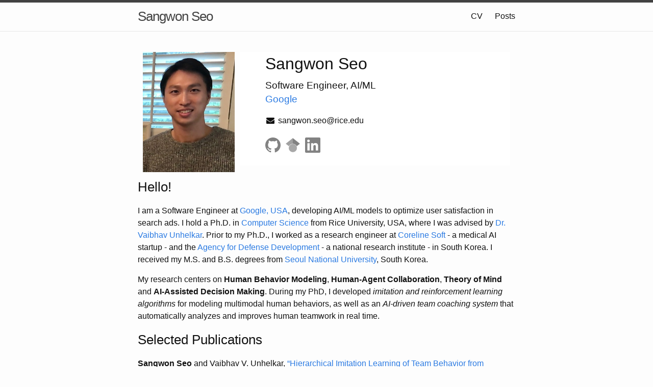

--- FILE ---
content_type: text/html; charset=utf-8
request_url: https://sangwonseo.com/
body_size: 3124
content:
<!DOCTYPE html>
<html lang="en"><head>
  <meta charset="utf-8">
  <meta http-equiv="X-UA-Compatible" content="IE=edge">
  <meta name="viewport" content="width=device-width, initial-scale=1"><!-- Begin Jekyll SEO tag v2.8.0 -->
<title>About | Sangwon Seo</title>
<meta name="generator" content="Jekyll v3.10.0" />
<meta property="og:title" content="About" />
<meta property="og:locale" content="en_US" />
<link rel="canonical" href="/" />
<meta property="og:url" content="/" />
<meta property="og:site_name" content="Sangwon Seo" />
<meta property="og:type" content="website" />
<meta name="twitter:card" content="summary" />
<meta property="twitter:title" content="About" />
<script type="application/ld+json">
{"@context":"https://schema.org","@type":"WebSite","headline":"About","name":"Sangwon Seo","url":"/"}</script>
<!-- End Jekyll SEO tag -->
<link rel="stylesheet" href="https://cdnjs.cloudflare.com/ajax/libs/font-awesome/4.7.0/css/font-awesome.min.css">
  <link rel="stylesheet" href="/assets/main.css"><link type="application/atom+xml" rel="alternate" href="/feed.xml" title="Sangwon Seo" /><script async src="https://www.googletagmanager.com/gtag/js?id=G-YMQNT6XY91"></script>
<script>
  window['ga-disable-G-YMQNT6XY91'] = window.doNotTrack === "1" || navigator.doNotTrack === "1" || navigator.doNotTrack === "yes" || navigator.msDoNotTrack === "1";
  window.dataLayer = window.dataLayer || [];
  function gtag(){window.dataLayer.push(arguments);}
  gtag('js', new Date());

  gtag('config', 'G-YMQNT6XY91');
</script></head>
<body><header class="site-header" role="banner">

  <div class="wrapper">
    <a class="site-title" rel="author" href="/">Sangwon Seo</a>

    <nav class="site-nav">
      <input type="checkbox" id="nav-trigger" class="nav-trigger" />
      <label for="nav-trigger">
        <span class="menu-icon">
          <svg viewBox="0 0 18 15" width="18px" height="15px">
            <path d="M18,1.484c0,0.82-0.665,1.484-1.484,1.484H1.484C0.665,2.969,0,2.304,0,1.484l0,0C0,0.665,0.665,0,1.484,0 h15.032C17.335,0,18,0.665,18,1.484L18,1.484z M18,7.516C18,8.335,17.335,9,16.516,9H1.484C0.665,9,0,8.335,0,7.516l0,0 c0-0.82,0.665-1.484,1.484-1.484h15.032C17.335,6.031,18,6.696,18,7.516L18,7.516z M18,13.516C18,14.335,17.335,15,16.516,15H1.484 C0.665,15,0,14.335,0,13.516l0,0c0-0.82,0.665-1.483,1.484-1.483h15.032C17.335,12.031,18,12.695,18,13.516L18,13.516z"/>
          </svg>
        </span>
      </label>

      <div class="trigger">
            <a class="page-link" href="/cv" >CV</a>
          
            <a class="page-link" href="/posts" >Posts</a>
          </div>
    </nav>
  </div>
</header>
<main class="page-content" aria-label="Content">
      <div class="wrapper">
        <div class="home">
  <div class="profile">
    <div id="div1">
      <img src="/assets/images/sangwon_photo.jpg" alt="Sangwon Photo" />
    </div>
    <div id="div2">
      <h1>Sangwon Seo</h1>
      <h3>
        Software Engineer, AI/ML<br />
        <a href="https://about.google/">Google</a><br />
        <!-- Ph.D. Candidate in <a href="https://cs.rice.edu/">Computer Science</a><br>
            <a href="https://www.rice.edu/">Rice University</a>, Texas, USA<br> -->
      </h3>
      <p>
        <!-- <i class="fa fa-fw fa-map-marker" aria-hidden="true"></i> 491 O'Connor
        Building<br /> -->
        <i class="fa fa-fw fa-envelope" aria-hidden="true"></i>
        sangwon.seo@rice.edu<br />
      </p>

      <p>
        <a href="https://github.com/sangwon-seo">
          <svg class="svg-icon" width="30" height="30" viewBox="0 0 16 16">
            <use
              xlink:href="/assets/minima-social-icons.svg#github"
            ></use>
          </svg>
        </a>
        <a href="https://scholar.google.com/citations?user=Tkk02W8AAAAJ&hl=en">
          <svg class="svg-icon" width="30" height="30" viewBox="0 0 16 16">
            <use
              xlink:href="/assets/minima-social-icons.svg#google_scholar"
            ></use>
          </svg>
        </a>
        <a href="https://www.linkedin.com/in/sangwon91/">
          <svg class="svg-icon" width="30" height="30" viewBox="0 0 16 16">
            <use
              xlink:href="/assets/minima-social-icons.svg#linkedin"
            ></use>
          </svg>
        </a>
      </p>
    </div>
  </div>

  <div class="post-content"><h3 id="hello">Hello!</h3>
<p>I am a Software Engineer at <a href="https://about.google/">Google, USA</a>, developing AI/ML models to optimize user satisfaction in search ads. I hold a Ph.D. in <a href="https://cs.rice.edu/">Computer Science</a> from Rice University, USA, where I was advised by <a href="https://unhelkar.github.io/">Dr. Vaibhav Unhelkar</a>. Prior to my Ph.D., I worked as a research engineer at <a href="https://www.corelinesoft.com/en/">Coreline Soft</a> - a medical AI startup - and the <a href="https://www.add.re.kr/eps">Agency for Defense Development</a> - a national research institute - in South Korea. I received my M.S. and B.S. degrees from <a href="https://en.snu.ac.kr/">Seoul National University</a>, South Korea.</p>

<p>My research centers on <strong>Human Behavior Modeling</strong>, <strong>Human-Agent Collaboration</strong>, <strong>Theory of Mind</strong> and <strong>AI-Assisted Decision Making</strong>.
During my PhD, I developed <em>imitation and reinforcement learning algorithms</em> for modeling multimodal human behaviors, as well as an <em>AI-driven team coaching system</em> that automatically analyzes and improves human teamwork in real time.</p>

<h3 id="selected-publications">Selected Publications</h3>
<p><strong>Sangwon Seo</strong> and Vaibhav V. Unhelkar,
<a href="https://arxiv.org/abs/2502.17618">“Hierarchical Imitation Learning of Team Behavior from Heterogeneous Demonstrations,”</a>
<em>AAMAS 2025</em></p>

<p><strong>Sangwon Seo</strong>, Bing Han, Rayan E. Harari, Roger D. Dias, Marco A. Zenati, Eduardo Salas, and Vaibhav V. Unhelkar,
<a href="https://arxiv.org/abs/2502.17643">“Socratic: Enhancing Human Teamwork via AI-enabled Coaching,”</a>
<em>AAMAS 2025</em></p>

<p><strong>Sangwon Seo</strong> and Vaibhav V. Unhelkar,
<a href="https://arxiv.org/abs/2404.16989">“IDIL: Imitation Learning of Intent-Driven Expert Behavior,”</a>
<em>AAMAS 2024</em></p>

<p><strong>Sangwon Seo</strong>,
<a href="https://ojs.aaai.org/index.php/AAAI/article/view/30408">“AI-Assisted Human Teamwork,”</a>
<em>AAAI 2024 Doctoral Consortium</em></p>

<p><strong>Sangwon Seo</strong>, Bing Han, and Vaibhav V. Unhelkar,
<a href="https://arxiv.org/abs/2303.00413">“Automated Task-Time Interventions to Improve Teamwork using Imitation Learning,”</a>
<em>AAMAS 2023</em></p>

<p><strong>Sangwon Seo</strong> and Vaibhav V. Unhelkar,
<a href="https://arxiv.org/abs/2205.02959">“Semi-Supervised Imitation Learning of Team Policies from Suboptimal Demonstrations,”</a>
<em>IJCAI 2022</em></p>

<p><strong>Sangwon Seo</strong>, Lauren R. Kennedy-Metz, Marco A. Zenati, Julie A. Shah, Roger D. Dias, and Vaibhav V. Unhelkar,
<a href="https://ieeexplore.ieee.org/document/9475925">“Towards an AI coach to infer team mental model alignment in healthcare,”</a>
<em>CogSIMA 2021</em></p>

<!--
Sungjun Kwon, Dongseok Lee, Jeehoon Kim, Youngki Lee, Seungwoo Kang, **Sangwon Seo**, and Kwangsuk Park,
["Sinabro: A smartphone-integrated opportunistic electrocardiogram monitoring system"](https://www.mdpi.com/1424-8220/16/3/361),
*Sensors*, 2016

Su Hwan Hwang, **Sangwon Seo**, Hee Nam Yoon, Hyun Jae Baek, Jaegeol Cho, Jae Won Choi, Yu Jin Lee, Do-Un Jeong, and Kwang Suk Park
["Sleep period time estimation based on electrodermal activity"](https://ieeexplore.ieee.org/abstract/document/7297812),
*J-BHI*, 2015

Jeehoon Kim, Sungjun Kwon, **Sangwon Seo**, and Kwangsuk Park,
["Highly wearable galvanic skin response sensor using flexible and conductive polymer foam"](https://ieeexplore.ieee.org/abstract/document/6945148),
*EMBC 2014*

Seungwoo Kang, Sungjun Kwon, Chungkuk Yoo, **Sangwon Seo**, Kwangsuk Park, Junehwa Song, and Youngki Lee
["Sinabro: Opportunistic and unobtrusive mobile electrocardiogram monitoring system"](https://dl.acm.org/doi/10.1145/2565585.2565605),
*HotMobile 2014*
-->
</div>
</div>

      </div>
    </main><footer class="site-footer h-card">
  <data class="u-url" href="/"></data>

  <div class="wrapper">

    <!-- <h2 class="footer-heading">Sangwon Seo</h2> -->

    <div class="footer-col-wrapper">
      <div class="footer-col">
        <ul class="contact-list">
          <li class="p-name">
            &copy; Copyright 2026 Sangwon Seo
          </li>
        </ul>
      </div>
    </div>

  </div>

</footer>
</body>

</html>


--- FILE ---
content_type: text/css; charset=utf-8
request_url: https://sangwonseo.com/assets/main.css
body_size: 1488
content:
body,h1,h2,h3,h4,h5,h6,p,blockquote,pre,hr,dl,dd,ol,ul,figure{margin:0;padding:0}body{font:400 16px/1.5 -apple-system,BlinkMacSystemFont,"Segoe UI",Roboto,Helvetica,Arial,sans-serif,"Apple Color Emoji","Segoe UI Emoji","Segoe UI Symbol";color:#111;background-color:#fdfdfd;-webkit-text-size-adjust:100%;-webkit-font-feature-settings:"kern" 1;-moz-font-feature-settings:"kern" 1;-o-font-feature-settings:"kern" 1;font-feature-settings:"kern" 1;font-kerning:normal;display:flex;min-height:100vh;flex-direction:column}h1,h2,h3,h4,h5,h6,p,blockquote,pre,ul,ol,dl,figure,.highlight{margin-bottom:15px}main{display:block}img{max-width:100%;vertical-align:middle}figure>img{display:block}figcaption{font-size:14px}ul,ol{margin-left:30px}li>ul,li>ol{margin-bottom:0}h1,h2,h3,h4,h5,h6{font-weight:400}a{color:#2a7ae2;text-decoration:none}a:visited{color:#1756a9}a:hover{color:#111;text-decoration:underline}.social-media-list a:hover{text-decoration:none}.social-media-list a:hover .username{text-decoration:underline}blockquote{color:#828282;border-left:4px solid #e8e8e8;padding-left:15px;font-size:18px;letter-spacing:-1px;font-style:italic}blockquote>:last-child{margin-bottom:0}pre,code{font-size:15px;border:1px solid #e8e8e8;border-radius:3px;background-color:#eef}code{padding:1px 5px}pre{padding:8px 12px;overflow-x:auto}pre>code{border:0;padding-right:0;padding-left:0}.wrapper{max-width:-webkit-calc(800px - (30px * 2));max-width:calc(800px - (30px * 2));margin-right:auto;margin-left:auto;padding-right:30px;padding-left:30px}@media screen and (max-width: 800px){.wrapper{max-width:-webkit-calc(800px - (30px));max-width:calc(800px - (30px));padding-right:15px;padding-left:15px}}.wrapper:after,.footer-col-wrapper:after{content:"";display:table;clear:both}.svg-icon{display:inline-block;fill:#828282;padding-right:5px;vertical-align:text-top}.social-media-list li+li{padding-top:5px}table{margin-bottom:30px;width:100%;text-align:left;color:#3f3f3f;border-collapse:collapse;border:1px solid #e8e8e8}table tr:nth-child(even){background-color:#f7f7f7}table th,table td{padding:10px 15px}table th{background-color:#f0f0f0;border:1px solid #dedede;border-bottom-color:#c9c9c9}table td{border:1px solid #e8e8e8}.site-header{border-top:5px solid #424242;border-bottom:1px solid #e8e8e8;min-height:55.95px;position:relative}.site-title{font-size:26px;font-weight:300;line-height:54px;letter-spacing:-1px;margin-bottom:0;float:left}.site-title,.site-title:visited{color:#424242}.site-nav{float:right;line-height:54px}.site-nav .nav-trigger{display:none}.site-nav .menu-icon{display:none}.site-nav .page-link{color:#111;line-height:1.5}.site-nav .page-link:not(:last-child){margin-right:20px}@media screen and (max-width: 600px){.site-nav{position:absolute;top:9px;right:15px;background-color:#fdfdfd;border:1px solid #e8e8e8;border-radius:5px;text-align:right}.site-nav label[for="nav-trigger"]{display:block;float:right;width:36px;height:36px;z-index:2;cursor:pointer}.site-nav .menu-icon{display:block;float:right;width:36px;height:26px;line-height:0;padding-top:10px;text-align:center}.site-nav .menu-icon>svg{fill:#424242}.site-nav input ~ .trigger{clear:both;display:none}.site-nav input:checked ~ .trigger{display:block;padding-bottom:5px}.site-nav .page-link{display:block;padding:5px 10px;margin-left:20px}.site-nav .page-link:not(:last-child){margin-right:0}}.site-footer{border-top:1px solid #e8e8e8;padding:30px 0}.footer-heading{font-size:18px;margin-bottom:15px}.contact-list,.social-media-list{list-style:none;margin-left:0}.footer-col-wrapper{font-size:15px;color:#828282;margin-left:-15px}.footer-col{float:left;margin-bottom:15px;padding-left:15px}.footer-col-1{width:-webkit-calc(35% - (30px / 2));width:calc(35% - (30px / 2))}.footer-col-2{width:-webkit-calc(20% - (30px / 2));width:calc(20% - (30px / 2))}.footer-col-3{width:-webkit-calc(45% - (30px / 2));width:calc(45% - (30px / 2))}@media screen and (max-width: 800px){.footer-col-1,.footer-col-2{width:-webkit-calc(50% - (30px / 2));width:calc(50% - (30px / 2))}.footer-col-3{width:-webkit-calc(100% - (30px / 2));width:calc(100% - (30px / 2))}}@media screen and (max-width: 600px){.footer-col{float:none;width:-webkit-calc(100% - (30px / 2));width:calc(100% - (30px / 2))}}.page-content{padding:30px 0;flex:1}.page-heading{font-size:32px}.post-list-heading{font-size:28px}.post-list{margin-left:0;list-style:none}.post-list>li{margin-bottom:30px}.post-meta{font-size:14px;color:#828282}.post-link{display:block;font-size:24px}.post-header{margin-bottom:30px}.post-title{font-size:42px;letter-spacing:-1px;line-height:1}@media screen and (max-width: 800px){.post-title{font-size:36px}}.post-content{margin-bottom:30px}.post-content h2{font-size:32px}@media screen and (max-width: 800px){.post-content h2{font-size:28px}}.post-content h3{font-size:26px}@media screen and (max-width: 800px){.post-content h3{font-size:22px}}.post-content h4{font-size:20px}@media screen and (max-width: 800px){.post-content h4{font-size:18px}}.profile{overflow:hidden}.profile div{min-height:200px;padding:10px;line-height:1.7em}#div1{float:left;margin-left:0;width:180px}#div2{background-color:white;overflow:hidden;margin:10px;padding-left:50px}@media screen and (max-width: 600px){#div1{float:none;margin-left:auto;margin-right:auto}#div2{margin-top:0;margin-bottom:0;padding-left:0}}.cv-embed{width:100%;height:80vh}.cv-download{display:none}@media (max-width: 768px){.cv-embed{display:none}.cv-download{display:block}}.highlight{background:#fff}.highlighter-rouge .highlight{background:#eef}.highlight .c{color:#998;font-style:italic}.highlight .err{color:#a61717;background-color:#e3d2d2}.highlight .k{font-weight:bold}.highlight .o{font-weight:bold}.highlight .cm{color:#998;font-style:italic}.highlight .cp{color:#999;font-weight:bold}.highlight .c1{color:#998;font-style:italic}.highlight .cs{color:#999;font-weight:bold;font-style:italic}.highlight .gd{color:#000;background-color:#fdd}.highlight .gd .x{color:#000;background-color:#faa}.highlight .ge{font-style:italic}.highlight .gr{color:#a00}.highlight .gh{color:#999}.highlight .gi{color:#000;background-color:#dfd}.highlight .gi .x{color:#000;background-color:#afa}.highlight .go{color:#888}.highlight .gp{color:#555}.highlight .gs{font-weight:bold}.highlight .gu{color:#aaa}.highlight .gt{color:#a00}.highlight .kc{font-weight:bold}.highlight .kd{font-weight:bold}.highlight .kp{font-weight:bold}.highlight .kr{font-weight:bold}.highlight .kt{color:#458;font-weight:bold}.highlight .m{color:#099}.highlight .s{color:#d14}.highlight .na{color:teal}.highlight .nb{color:#0086B3}.highlight .nc{color:#458;font-weight:bold}.highlight .no{color:teal}.highlight .ni{color:purple}.highlight .ne{color:#900;font-weight:bold}.highlight .nf{color:#900;font-weight:bold}.highlight .nn{color:#555}.highlight .nt{color:navy}.highlight .nv{color:teal}.highlight .ow{font-weight:bold}.highlight .w{color:#bbb}.highlight .mf{color:#099}.highlight .mh{color:#099}.highlight .mi{color:#099}.highlight .mo{color:#099}.highlight .sb{color:#d14}.highlight .sc{color:#d14}.highlight .sd{color:#d14}.highlight .s2{color:#d14}.highlight .se{color:#d14}.highlight .sh{color:#d14}.highlight .si{color:#d14}.highlight .sx{color:#d14}.highlight .sr{color:#009926}.highlight .s1{color:#d14}.highlight .ss{color:#990073}.highlight .bp{color:#999}.highlight .vc{color:teal}.highlight .vg{color:teal}.highlight .vi{color:teal}.highlight .il{color:#099}
